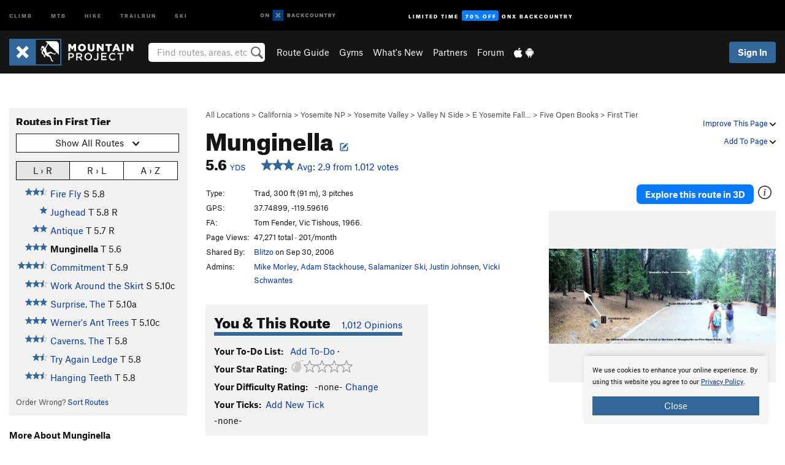

--- FILE ---
content_type: text/html; charset=utf-8
request_url: https://www.google.com/recaptcha/enterprise/anchor?ar=1&k=6LdFNV0jAAAAAJb9kqjVRGnzoAzDwSuJU1LLcyLn&co=aHR0cHM6Ly93d3cubW91bnRhaW5wcm9qZWN0LmNvbTo0NDM.&hl=en&v=PoyoqOPhxBO7pBk68S4YbpHZ&size=invisible&anchor-ms=20000&execute-ms=30000&cb=58jvra85f3p2
body_size: 48378
content:
<!DOCTYPE HTML><html dir="ltr" lang="en"><head><meta http-equiv="Content-Type" content="text/html; charset=UTF-8">
<meta http-equiv="X-UA-Compatible" content="IE=edge">
<title>reCAPTCHA</title>
<style type="text/css">
/* cyrillic-ext */
@font-face {
  font-family: 'Roboto';
  font-style: normal;
  font-weight: 400;
  font-stretch: 100%;
  src: url(//fonts.gstatic.com/s/roboto/v48/KFO7CnqEu92Fr1ME7kSn66aGLdTylUAMa3GUBHMdazTgWw.woff2) format('woff2');
  unicode-range: U+0460-052F, U+1C80-1C8A, U+20B4, U+2DE0-2DFF, U+A640-A69F, U+FE2E-FE2F;
}
/* cyrillic */
@font-face {
  font-family: 'Roboto';
  font-style: normal;
  font-weight: 400;
  font-stretch: 100%;
  src: url(//fonts.gstatic.com/s/roboto/v48/KFO7CnqEu92Fr1ME7kSn66aGLdTylUAMa3iUBHMdazTgWw.woff2) format('woff2');
  unicode-range: U+0301, U+0400-045F, U+0490-0491, U+04B0-04B1, U+2116;
}
/* greek-ext */
@font-face {
  font-family: 'Roboto';
  font-style: normal;
  font-weight: 400;
  font-stretch: 100%;
  src: url(//fonts.gstatic.com/s/roboto/v48/KFO7CnqEu92Fr1ME7kSn66aGLdTylUAMa3CUBHMdazTgWw.woff2) format('woff2');
  unicode-range: U+1F00-1FFF;
}
/* greek */
@font-face {
  font-family: 'Roboto';
  font-style: normal;
  font-weight: 400;
  font-stretch: 100%;
  src: url(//fonts.gstatic.com/s/roboto/v48/KFO7CnqEu92Fr1ME7kSn66aGLdTylUAMa3-UBHMdazTgWw.woff2) format('woff2');
  unicode-range: U+0370-0377, U+037A-037F, U+0384-038A, U+038C, U+038E-03A1, U+03A3-03FF;
}
/* math */
@font-face {
  font-family: 'Roboto';
  font-style: normal;
  font-weight: 400;
  font-stretch: 100%;
  src: url(//fonts.gstatic.com/s/roboto/v48/KFO7CnqEu92Fr1ME7kSn66aGLdTylUAMawCUBHMdazTgWw.woff2) format('woff2');
  unicode-range: U+0302-0303, U+0305, U+0307-0308, U+0310, U+0312, U+0315, U+031A, U+0326-0327, U+032C, U+032F-0330, U+0332-0333, U+0338, U+033A, U+0346, U+034D, U+0391-03A1, U+03A3-03A9, U+03B1-03C9, U+03D1, U+03D5-03D6, U+03F0-03F1, U+03F4-03F5, U+2016-2017, U+2034-2038, U+203C, U+2040, U+2043, U+2047, U+2050, U+2057, U+205F, U+2070-2071, U+2074-208E, U+2090-209C, U+20D0-20DC, U+20E1, U+20E5-20EF, U+2100-2112, U+2114-2115, U+2117-2121, U+2123-214F, U+2190, U+2192, U+2194-21AE, U+21B0-21E5, U+21F1-21F2, U+21F4-2211, U+2213-2214, U+2216-22FF, U+2308-230B, U+2310, U+2319, U+231C-2321, U+2336-237A, U+237C, U+2395, U+239B-23B7, U+23D0, U+23DC-23E1, U+2474-2475, U+25AF, U+25B3, U+25B7, U+25BD, U+25C1, U+25CA, U+25CC, U+25FB, U+266D-266F, U+27C0-27FF, U+2900-2AFF, U+2B0E-2B11, U+2B30-2B4C, U+2BFE, U+3030, U+FF5B, U+FF5D, U+1D400-1D7FF, U+1EE00-1EEFF;
}
/* symbols */
@font-face {
  font-family: 'Roboto';
  font-style: normal;
  font-weight: 400;
  font-stretch: 100%;
  src: url(//fonts.gstatic.com/s/roboto/v48/KFO7CnqEu92Fr1ME7kSn66aGLdTylUAMaxKUBHMdazTgWw.woff2) format('woff2');
  unicode-range: U+0001-000C, U+000E-001F, U+007F-009F, U+20DD-20E0, U+20E2-20E4, U+2150-218F, U+2190, U+2192, U+2194-2199, U+21AF, U+21E6-21F0, U+21F3, U+2218-2219, U+2299, U+22C4-22C6, U+2300-243F, U+2440-244A, U+2460-24FF, U+25A0-27BF, U+2800-28FF, U+2921-2922, U+2981, U+29BF, U+29EB, U+2B00-2BFF, U+4DC0-4DFF, U+FFF9-FFFB, U+10140-1018E, U+10190-1019C, U+101A0, U+101D0-101FD, U+102E0-102FB, U+10E60-10E7E, U+1D2C0-1D2D3, U+1D2E0-1D37F, U+1F000-1F0FF, U+1F100-1F1AD, U+1F1E6-1F1FF, U+1F30D-1F30F, U+1F315, U+1F31C, U+1F31E, U+1F320-1F32C, U+1F336, U+1F378, U+1F37D, U+1F382, U+1F393-1F39F, U+1F3A7-1F3A8, U+1F3AC-1F3AF, U+1F3C2, U+1F3C4-1F3C6, U+1F3CA-1F3CE, U+1F3D4-1F3E0, U+1F3ED, U+1F3F1-1F3F3, U+1F3F5-1F3F7, U+1F408, U+1F415, U+1F41F, U+1F426, U+1F43F, U+1F441-1F442, U+1F444, U+1F446-1F449, U+1F44C-1F44E, U+1F453, U+1F46A, U+1F47D, U+1F4A3, U+1F4B0, U+1F4B3, U+1F4B9, U+1F4BB, U+1F4BF, U+1F4C8-1F4CB, U+1F4D6, U+1F4DA, U+1F4DF, U+1F4E3-1F4E6, U+1F4EA-1F4ED, U+1F4F7, U+1F4F9-1F4FB, U+1F4FD-1F4FE, U+1F503, U+1F507-1F50B, U+1F50D, U+1F512-1F513, U+1F53E-1F54A, U+1F54F-1F5FA, U+1F610, U+1F650-1F67F, U+1F687, U+1F68D, U+1F691, U+1F694, U+1F698, U+1F6AD, U+1F6B2, U+1F6B9-1F6BA, U+1F6BC, U+1F6C6-1F6CF, U+1F6D3-1F6D7, U+1F6E0-1F6EA, U+1F6F0-1F6F3, U+1F6F7-1F6FC, U+1F700-1F7FF, U+1F800-1F80B, U+1F810-1F847, U+1F850-1F859, U+1F860-1F887, U+1F890-1F8AD, U+1F8B0-1F8BB, U+1F8C0-1F8C1, U+1F900-1F90B, U+1F93B, U+1F946, U+1F984, U+1F996, U+1F9E9, U+1FA00-1FA6F, U+1FA70-1FA7C, U+1FA80-1FA89, U+1FA8F-1FAC6, U+1FACE-1FADC, U+1FADF-1FAE9, U+1FAF0-1FAF8, U+1FB00-1FBFF;
}
/* vietnamese */
@font-face {
  font-family: 'Roboto';
  font-style: normal;
  font-weight: 400;
  font-stretch: 100%;
  src: url(//fonts.gstatic.com/s/roboto/v48/KFO7CnqEu92Fr1ME7kSn66aGLdTylUAMa3OUBHMdazTgWw.woff2) format('woff2');
  unicode-range: U+0102-0103, U+0110-0111, U+0128-0129, U+0168-0169, U+01A0-01A1, U+01AF-01B0, U+0300-0301, U+0303-0304, U+0308-0309, U+0323, U+0329, U+1EA0-1EF9, U+20AB;
}
/* latin-ext */
@font-face {
  font-family: 'Roboto';
  font-style: normal;
  font-weight: 400;
  font-stretch: 100%;
  src: url(//fonts.gstatic.com/s/roboto/v48/KFO7CnqEu92Fr1ME7kSn66aGLdTylUAMa3KUBHMdazTgWw.woff2) format('woff2');
  unicode-range: U+0100-02BA, U+02BD-02C5, U+02C7-02CC, U+02CE-02D7, U+02DD-02FF, U+0304, U+0308, U+0329, U+1D00-1DBF, U+1E00-1E9F, U+1EF2-1EFF, U+2020, U+20A0-20AB, U+20AD-20C0, U+2113, U+2C60-2C7F, U+A720-A7FF;
}
/* latin */
@font-face {
  font-family: 'Roboto';
  font-style: normal;
  font-weight: 400;
  font-stretch: 100%;
  src: url(//fonts.gstatic.com/s/roboto/v48/KFO7CnqEu92Fr1ME7kSn66aGLdTylUAMa3yUBHMdazQ.woff2) format('woff2');
  unicode-range: U+0000-00FF, U+0131, U+0152-0153, U+02BB-02BC, U+02C6, U+02DA, U+02DC, U+0304, U+0308, U+0329, U+2000-206F, U+20AC, U+2122, U+2191, U+2193, U+2212, U+2215, U+FEFF, U+FFFD;
}
/* cyrillic-ext */
@font-face {
  font-family: 'Roboto';
  font-style: normal;
  font-weight: 500;
  font-stretch: 100%;
  src: url(//fonts.gstatic.com/s/roboto/v48/KFO7CnqEu92Fr1ME7kSn66aGLdTylUAMa3GUBHMdazTgWw.woff2) format('woff2');
  unicode-range: U+0460-052F, U+1C80-1C8A, U+20B4, U+2DE0-2DFF, U+A640-A69F, U+FE2E-FE2F;
}
/* cyrillic */
@font-face {
  font-family: 'Roboto';
  font-style: normal;
  font-weight: 500;
  font-stretch: 100%;
  src: url(//fonts.gstatic.com/s/roboto/v48/KFO7CnqEu92Fr1ME7kSn66aGLdTylUAMa3iUBHMdazTgWw.woff2) format('woff2');
  unicode-range: U+0301, U+0400-045F, U+0490-0491, U+04B0-04B1, U+2116;
}
/* greek-ext */
@font-face {
  font-family: 'Roboto';
  font-style: normal;
  font-weight: 500;
  font-stretch: 100%;
  src: url(//fonts.gstatic.com/s/roboto/v48/KFO7CnqEu92Fr1ME7kSn66aGLdTylUAMa3CUBHMdazTgWw.woff2) format('woff2');
  unicode-range: U+1F00-1FFF;
}
/* greek */
@font-face {
  font-family: 'Roboto';
  font-style: normal;
  font-weight: 500;
  font-stretch: 100%;
  src: url(//fonts.gstatic.com/s/roboto/v48/KFO7CnqEu92Fr1ME7kSn66aGLdTylUAMa3-UBHMdazTgWw.woff2) format('woff2');
  unicode-range: U+0370-0377, U+037A-037F, U+0384-038A, U+038C, U+038E-03A1, U+03A3-03FF;
}
/* math */
@font-face {
  font-family: 'Roboto';
  font-style: normal;
  font-weight: 500;
  font-stretch: 100%;
  src: url(//fonts.gstatic.com/s/roboto/v48/KFO7CnqEu92Fr1ME7kSn66aGLdTylUAMawCUBHMdazTgWw.woff2) format('woff2');
  unicode-range: U+0302-0303, U+0305, U+0307-0308, U+0310, U+0312, U+0315, U+031A, U+0326-0327, U+032C, U+032F-0330, U+0332-0333, U+0338, U+033A, U+0346, U+034D, U+0391-03A1, U+03A3-03A9, U+03B1-03C9, U+03D1, U+03D5-03D6, U+03F0-03F1, U+03F4-03F5, U+2016-2017, U+2034-2038, U+203C, U+2040, U+2043, U+2047, U+2050, U+2057, U+205F, U+2070-2071, U+2074-208E, U+2090-209C, U+20D0-20DC, U+20E1, U+20E5-20EF, U+2100-2112, U+2114-2115, U+2117-2121, U+2123-214F, U+2190, U+2192, U+2194-21AE, U+21B0-21E5, U+21F1-21F2, U+21F4-2211, U+2213-2214, U+2216-22FF, U+2308-230B, U+2310, U+2319, U+231C-2321, U+2336-237A, U+237C, U+2395, U+239B-23B7, U+23D0, U+23DC-23E1, U+2474-2475, U+25AF, U+25B3, U+25B7, U+25BD, U+25C1, U+25CA, U+25CC, U+25FB, U+266D-266F, U+27C0-27FF, U+2900-2AFF, U+2B0E-2B11, U+2B30-2B4C, U+2BFE, U+3030, U+FF5B, U+FF5D, U+1D400-1D7FF, U+1EE00-1EEFF;
}
/* symbols */
@font-face {
  font-family: 'Roboto';
  font-style: normal;
  font-weight: 500;
  font-stretch: 100%;
  src: url(//fonts.gstatic.com/s/roboto/v48/KFO7CnqEu92Fr1ME7kSn66aGLdTylUAMaxKUBHMdazTgWw.woff2) format('woff2');
  unicode-range: U+0001-000C, U+000E-001F, U+007F-009F, U+20DD-20E0, U+20E2-20E4, U+2150-218F, U+2190, U+2192, U+2194-2199, U+21AF, U+21E6-21F0, U+21F3, U+2218-2219, U+2299, U+22C4-22C6, U+2300-243F, U+2440-244A, U+2460-24FF, U+25A0-27BF, U+2800-28FF, U+2921-2922, U+2981, U+29BF, U+29EB, U+2B00-2BFF, U+4DC0-4DFF, U+FFF9-FFFB, U+10140-1018E, U+10190-1019C, U+101A0, U+101D0-101FD, U+102E0-102FB, U+10E60-10E7E, U+1D2C0-1D2D3, U+1D2E0-1D37F, U+1F000-1F0FF, U+1F100-1F1AD, U+1F1E6-1F1FF, U+1F30D-1F30F, U+1F315, U+1F31C, U+1F31E, U+1F320-1F32C, U+1F336, U+1F378, U+1F37D, U+1F382, U+1F393-1F39F, U+1F3A7-1F3A8, U+1F3AC-1F3AF, U+1F3C2, U+1F3C4-1F3C6, U+1F3CA-1F3CE, U+1F3D4-1F3E0, U+1F3ED, U+1F3F1-1F3F3, U+1F3F5-1F3F7, U+1F408, U+1F415, U+1F41F, U+1F426, U+1F43F, U+1F441-1F442, U+1F444, U+1F446-1F449, U+1F44C-1F44E, U+1F453, U+1F46A, U+1F47D, U+1F4A3, U+1F4B0, U+1F4B3, U+1F4B9, U+1F4BB, U+1F4BF, U+1F4C8-1F4CB, U+1F4D6, U+1F4DA, U+1F4DF, U+1F4E3-1F4E6, U+1F4EA-1F4ED, U+1F4F7, U+1F4F9-1F4FB, U+1F4FD-1F4FE, U+1F503, U+1F507-1F50B, U+1F50D, U+1F512-1F513, U+1F53E-1F54A, U+1F54F-1F5FA, U+1F610, U+1F650-1F67F, U+1F687, U+1F68D, U+1F691, U+1F694, U+1F698, U+1F6AD, U+1F6B2, U+1F6B9-1F6BA, U+1F6BC, U+1F6C6-1F6CF, U+1F6D3-1F6D7, U+1F6E0-1F6EA, U+1F6F0-1F6F3, U+1F6F7-1F6FC, U+1F700-1F7FF, U+1F800-1F80B, U+1F810-1F847, U+1F850-1F859, U+1F860-1F887, U+1F890-1F8AD, U+1F8B0-1F8BB, U+1F8C0-1F8C1, U+1F900-1F90B, U+1F93B, U+1F946, U+1F984, U+1F996, U+1F9E9, U+1FA00-1FA6F, U+1FA70-1FA7C, U+1FA80-1FA89, U+1FA8F-1FAC6, U+1FACE-1FADC, U+1FADF-1FAE9, U+1FAF0-1FAF8, U+1FB00-1FBFF;
}
/* vietnamese */
@font-face {
  font-family: 'Roboto';
  font-style: normal;
  font-weight: 500;
  font-stretch: 100%;
  src: url(//fonts.gstatic.com/s/roboto/v48/KFO7CnqEu92Fr1ME7kSn66aGLdTylUAMa3OUBHMdazTgWw.woff2) format('woff2');
  unicode-range: U+0102-0103, U+0110-0111, U+0128-0129, U+0168-0169, U+01A0-01A1, U+01AF-01B0, U+0300-0301, U+0303-0304, U+0308-0309, U+0323, U+0329, U+1EA0-1EF9, U+20AB;
}
/* latin-ext */
@font-face {
  font-family: 'Roboto';
  font-style: normal;
  font-weight: 500;
  font-stretch: 100%;
  src: url(//fonts.gstatic.com/s/roboto/v48/KFO7CnqEu92Fr1ME7kSn66aGLdTylUAMa3KUBHMdazTgWw.woff2) format('woff2');
  unicode-range: U+0100-02BA, U+02BD-02C5, U+02C7-02CC, U+02CE-02D7, U+02DD-02FF, U+0304, U+0308, U+0329, U+1D00-1DBF, U+1E00-1E9F, U+1EF2-1EFF, U+2020, U+20A0-20AB, U+20AD-20C0, U+2113, U+2C60-2C7F, U+A720-A7FF;
}
/* latin */
@font-face {
  font-family: 'Roboto';
  font-style: normal;
  font-weight: 500;
  font-stretch: 100%;
  src: url(//fonts.gstatic.com/s/roboto/v48/KFO7CnqEu92Fr1ME7kSn66aGLdTylUAMa3yUBHMdazQ.woff2) format('woff2');
  unicode-range: U+0000-00FF, U+0131, U+0152-0153, U+02BB-02BC, U+02C6, U+02DA, U+02DC, U+0304, U+0308, U+0329, U+2000-206F, U+20AC, U+2122, U+2191, U+2193, U+2212, U+2215, U+FEFF, U+FFFD;
}
/* cyrillic-ext */
@font-face {
  font-family: 'Roboto';
  font-style: normal;
  font-weight: 900;
  font-stretch: 100%;
  src: url(//fonts.gstatic.com/s/roboto/v48/KFO7CnqEu92Fr1ME7kSn66aGLdTylUAMa3GUBHMdazTgWw.woff2) format('woff2');
  unicode-range: U+0460-052F, U+1C80-1C8A, U+20B4, U+2DE0-2DFF, U+A640-A69F, U+FE2E-FE2F;
}
/* cyrillic */
@font-face {
  font-family: 'Roboto';
  font-style: normal;
  font-weight: 900;
  font-stretch: 100%;
  src: url(//fonts.gstatic.com/s/roboto/v48/KFO7CnqEu92Fr1ME7kSn66aGLdTylUAMa3iUBHMdazTgWw.woff2) format('woff2');
  unicode-range: U+0301, U+0400-045F, U+0490-0491, U+04B0-04B1, U+2116;
}
/* greek-ext */
@font-face {
  font-family: 'Roboto';
  font-style: normal;
  font-weight: 900;
  font-stretch: 100%;
  src: url(//fonts.gstatic.com/s/roboto/v48/KFO7CnqEu92Fr1ME7kSn66aGLdTylUAMa3CUBHMdazTgWw.woff2) format('woff2');
  unicode-range: U+1F00-1FFF;
}
/* greek */
@font-face {
  font-family: 'Roboto';
  font-style: normal;
  font-weight: 900;
  font-stretch: 100%;
  src: url(//fonts.gstatic.com/s/roboto/v48/KFO7CnqEu92Fr1ME7kSn66aGLdTylUAMa3-UBHMdazTgWw.woff2) format('woff2');
  unicode-range: U+0370-0377, U+037A-037F, U+0384-038A, U+038C, U+038E-03A1, U+03A3-03FF;
}
/* math */
@font-face {
  font-family: 'Roboto';
  font-style: normal;
  font-weight: 900;
  font-stretch: 100%;
  src: url(//fonts.gstatic.com/s/roboto/v48/KFO7CnqEu92Fr1ME7kSn66aGLdTylUAMawCUBHMdazTgWw.woff2) format('woff2');
  unicode-range: U+0302-0303, U+0305, U+0307-0308, U+0310, U+0312, U+0315, U+031A, U+0326-0327, U+032C, U+032F-0330, U+0332-0333, U+0338, U+033A, U+0346, U+034D, U+0391-03A1, U+03A3-03A9, U+03B1-03C9, U+03D1, U+03D5-03D6, U+03F0-03F1, U+03F4-03F5, U+2016-2017, U+2034-2038, U+203C, U+2040, U+2043, U+2047, U+2050, U+2057, U+205F, U+2070-2071, U+2074-208E, U+2090-209C, U+20D0-20DC, U+20E1, U+20E5-20EF, U+2100-2112, U+2114-2115, U+2117-2121, U+2123-214F, U+2190, U+2192, U+2194-21AE, U+21B0-21E5, U+21F1-21F2, U+21F4-2211, U+2213-2214, U+2216-22FF, U+2308-230B, U+2310, U+2319, U+231C-2321, U+2336-237A, U+237C, U+2395, U+239B-23B7, U+23D0, U+23DC-23E1, U+2474-2475, U+25AF, U+25B3, U+25B7, U+25BD, U+25C1, U+25CA, U+25CC, U+25FB, U+266D-266F, U+27C0-27FF, U+2900-2AFF, U+2B0E-2B11, U+2B30-2B4C, U+2BFE, U+3030, U+FF5B, U+FF5D, U+1D400-1D7FF, U+1EE00-1EEFF;
}
/* symbols */
@font-face {
  font-family: 'Roboto';
  font-style: normal;
  font-weight: 900;
  font-stretch: 100%;
  src: url(//fonts.gstatic.com/s/roboto/v48/KFO7CnqEu92Fr1ME7kSn66aGLdTylUAMaxKUBHMdazTgWw.woff2) format('woff2');
  unicode-range: U+0001-000C, U+000E-001F, U+007F-009F, U+20DD-20E0, U+20E2-20E4, U+2150-218F, U+2190, U+2192, U+2194-2199, U+21AF, U+21E6-21F0, U+21F3, U+2218-2219, U+2299, U+22C4-22C6, U+2300-243F, U+2440-244A, U+2460-24FF, U+25A0-27BF, U+2800-28FF, U+2921-2922, U+2981, U+29BF, U+29EB, U+2B00-2BFF, U+4DC0-4DFF, U+FFF9-FFFB, U+10140-1018E, U+10190-1019C, U+101A0, U+101D0-101FD, U+102E0-102FB, U+10E60-10E7E, U+1D2C0-1D2D3, U+1D2E0-1D37F, U+1F000-1F0FF, U+1F100-1F1AD, U+1F1E6-1F1FF, U+1F30D-1F30F, U+1F315, U+1F31C, U+1F31E, U+1F320-1F32C, U+1F336, U+1F378, U+1F37D, U+1F382, U+1F393-1F39F, U+1F3A7-1F3A8, U+1F3AC-1F3AF, U+1F3C2, U+1F3C4-1F3C6, U+1F3CA-1F3CE, U+1F3D4-1F3E0, U+1F3ED, U+1F3F1-1F3F3, U+1F3F5-1F3F7, U+1F408, U+1F415, U+1F41F, U+1F426, U+1F43F, U+1F441-1F442, U+1F444, U+1F446-1F449, U+1F44C-1F44E, U+1F453, U+1F46A, U+1F47D, U+1F4A3, U+1F4B0, U+1F4B3, U+1F4B9, U+1F4BB, U+1F4BF, U+1F4C8-1F4CB, U+1F4D6, U+1F4DA, U+1F4DF, U+1F4E3-1F4E6, U+1F4EA-1F4ED, U+1F4F7, U+1F4F9-1F4FB, U+1F4FD-1F4FE, U+1F503, U+1F507-1F50B, U+1F50D, U+1F512-1F513, U+1F53E-1F54A, U+1F54F-1F5FA, U+1F610, U+1F650-1F67F, U+1F687, U+1F68D, U+1F691, U+1F694, U+1F698, U+1F6AD, U+1F6B2, U+1F6B9-1F6BA, U+1F6BC, U+1F6C6-1F6CF, U+1F6D3-1F6D7, U+1F6E0-1F6EA, U+1F6F0-1F6F3, U+1F6F7-1F6FC, U+1F700-1F7FF, U+1F800-1F80B, U+1F810-1F847, U+1F850-1F859, U+1F860-1F887, U+1F890-1F8AD, U+1F8B0-1F8BB, U+1F8C0-1F8C1, U+1F900-1F90B, U+1F93B, U+1F946, U+1F984, U+1F996, U+1F9E9, U+1FA00-1FA6F, U+1FA70-1FA7C, U+1FA80-1FA89, U+1FA8F-1FAC6, U+1FACE-1FADC, U+1FADF-1FAE9, U+1FAF0-1FAF8, U+1FB00-1FBFF;
}
/* vietnamese */
@font-face {
  font-family: 'Roboto';
  font-style: normal;
  font-weight: 900;
  font-stretch: 100%;
  src: url(//fonts.gstatic.com/s/roboto/v48/KFO7CnqEu92Fr1ME7kSn66aGLdTylUAMa3OUBHMdazTgWw.woff2) format('woff2');
  unicode-range: U+0102-0103, U+0110-0111, U+0128-0129, U+0168-0169, U+01A0-01A1, U+01AF-01B0, U+0300-0301, U+0303-0304, U+0308-0309, U+0323, U+0329, U+1EA0-1EF9, U+20AB;
}
/* latin-ext */
@font-face {
  font-family: 'Roboto';
  font-style: normal;
  font-weight: 900;
  font-stretch: 100%;
  src: url(//fonts.gstatic.com/s/roboto/v48/KFO7CnqEu92Fr1ME7kSn66aGLdTylUAMa3KUBHMdazTgWw.woff2) format('woff2');
  unicode-range: U+0100-02BA, U+02BD-02C5, U+02C7-02CC, U+02CE-02D7, U+02DD-02FF, U+0304, U+0308, U+0329, U+1D00-1DBF, U+1E00-1E9F, U+1EF2-1EFF, U+2020, U+20A0-20AB, U+20AD-20C0, U+2113, U+2C60-2C7F, U+A720-A7FF;
}
/* latin */
@font-face {
  font-family: 'Roboto';
  font-style: normal;
  font-weight: 900;
  font-stretch: 100%;
  src: url(//fonts.gstatic.com/s/roboto/v48/KFO7CnqEu92Fr1ME7kSn66aGLdTylUAMa3yUBHMdazQ.woff2) format('woff2');
  unicode-range: U+0000-00FF, U+0131, U+0152-0153, U+02BB-02BC, U+02C6, U+02DA, U+02DC, U+0304, U+0308, U+0329, U+2000-206F, U+20AC, U+2122, U+2191, U+2193, U+2212, U+2215, U+FEFF, U+FFFD;
}

</style>
<link rel="stylesheet" type="text/css" href="https://www.gstatic.com/recaptcha/releases/PoyoqOPhxBO7pBk68S4YbpHZ/styles__ltr.css">
<script nonce="eAjTTtvDSqLUB51O7wDLJg" type="text/javascript">window['__recaptcha_api'] = 'https://www.google.com/recaptcha/enterprise/';</script>
<script type="text/javascript" src="https://www.gstatic.com/recaptcha/releases/PoyoqOPhxBO7pBk68S4YbpHZ/recaptcha__en.js" nonce="eAjTTtvDSqLUB51O7wDLJg">
      
    </script></head>
<body><div id="rc-anchor-alert" class="rc-anchor-alert"></div>
<input type="hidden" id="recaptcha-token" value="[base64]">
<script type="text/javascript" nonce="eAjTTtvDSqLUB51O7wDLJg">
      recaptcha.anchor.Main.init("[\x22ainput\x22,[\x22bgdata\x22,\x22\x22,\[base64]/[base64]/[base64]/KE4oMTI0LHYsdi5HKSxMWihsLHYpKTpOKDEyNCx2LGwpLFYpLHYpLFQpKSxGKDE3MSx2KX0scjc9ZnVuY3Rpb24obCl7cmV0dXJuIGx9LEM9ZnVuY3Rpb24obCxWLHYpe04odixsLFYpLFZbYWtdPTI3OTZ9LG49ZnVuY3Rpb24obCxWKXtWLlg9KChWLlg/[base64]/[base64]/[base64]/[base64]/[base64]/[base64]/[base64]/[base64]/[base64]/[base64]/[base64]\\u003d\x22,\[base64]\\u003d\\u003d\x22,\x22YMK1McKHwrfCo8KDOxPChiVew6rDt8KHwqHDssKMwpctw78WwqTDkMO/w7rDkcKLD8KrXjDDnMKzEcKCa1XDh8KwH2TCisOLY3rCgMKlasOcdMOBwqgUw6oawphRwqnDrz/[base64]/DkXzCngd6BTgjwoB3wqHChBjDrBfDh0R9wrbCpn3Dk1JQwosFwq7CvjfDnMK2w5QnBGsxL8KSw6DCpMOWw6bDgMOywoHCtkMfasOqw6tEw5PDocKIP1VywoPDmVAtbcKMw6LCt8O+JMOhwqAQEcONAsKiendTw6gsHMO8w6LDixfCqsOpaCQDYhYFw7/CrRBJwqLDiSRIU8Kwwq1gRsOtw67DllnDpMOfwrXDum9NNibDl8KWK1HDulJHKRrDksOmwoPDi8OrwrPCqD/[base64]/[base64]/CjcOBSzfCnBELwrfCnHUbwpJUw5/DicKAw6IPL8O2wpHDoVzDrm7DocKmMktwacOpw5LDicKyCWVpw6bCk8Kdwrh2L8Oww5HDvUhcw4PDsxc6wozDlyo2wpRHA8K2wpYkw5llW8Oxe2jCgRFdd8Kmwr7CkcOAw5XClMO1w6VFdi/[base64]/GMOuwp4jwrtowpB7wr1swrHCg2TCvVXDqj/DhwTCjRYzYcO1P8K7RnPDmD3DvC0KGsK/wrbCssKuw6YlMsO/GcOcw6HCqcK3Hn3DgsOxwowdwqtqw7XCnsOPSW/Cp8KoE8OGwpHCqcKAwoBXwrMvMR3DqMKsTX7CvjvChGQXam1cc8O+w5vCtVNBLlXDmcKKJMO8BcOiJRIbTWodKRTComnDrMKQw7nCq8KpwpldwqrDsSvCrxvCoTPCrcOWw6/Cs8O9wrk4wrYQIxxRQg10w6vDh0DDjR3CgzjDo8KsPSc+cXVnw4EvwpZNdMKow559RlzCpMKmw5XCgsK4a8OXR8KPw6jCicKQw4fDiRfCvcOdw4zDiMKSQW0Qwr7CnsO3wq3DviZ/w5HDs8KRw4LDnysDwr4HZsO0DCTCiMOow4w7c8OmIF7CuFJ8AmB4fcKuw5JkcD3DrzDDgBVIPg5vUzPCm8OLwpLCpyzCkR0ONhl/wr15DiwywqnDgMKiwqdFw5Ngw7XDmsKyw7Uow58/wqPDjAzClmTCgcKawpnDlT/[base64]/DhAbDq8OewqpGwrLDsSQOw4N5wox+KcKbwqrCkgXDkcKbHcKtEAR0OcK8PTvCsMOgHR9pAcKiAsKSw6V9wrnCiDpsOMOZwoEJRAzDhsKaw5nDuMKXwqt4w4PCv0waVMKfw6tCRTzDqsK0SMKjwq3DksOIRsOxQ8K2woNgV2QdwofDjCsscsOPwo/CnBg2R8KewrxMwo4oPR47wplJFgQ/wphtwqsZXjB8wrjDmsOewqdMwrhXBi3DqMO9ES/[base64]/CngnCvyDCmHwxwp3CghTDvUYpUcOPw5DCtsKiw67CtcO+w6nCiMO/SsKvwqrDp1LDgXDDksKLU8OpGcKDJgJJw7fDhHXDhMOiGMO/QsKQPzUHacO8Z8OVXifDkApbZ8Kqw5vDtcO3w6PClXEBw6wJw4kjw7t/[base64]/CpsOaJnUebz0UCUvDuzPCtMKmRcKrXMOvb2jDqGQjbBNlE8Obw7ovw5fDoRdQJ1R8S8OGwq5cWTprZxdKw5p4wogJLFpVIsKlw4BPwo00QndMEVZ4CjfCvcOJF18Nw7XCjMO+J8KMJgrDnBvCjyUGbyzDnsKZQMK5T8OFwr/DsRrDhBhQw7LDmwjDosKfwoM4WcOYw4pQwokowrnDiMOLwrTDksKdG8KyKy0hGMKPPVQCZcKlw5DDpy7Cs8O3woHCiMOdJivCtwwUZ8OiPQHClsOrIsOtZGDCnMOGfcODIcKmwoXDuwkhw5ozw5/DusOFwotXYgnCgcKsw5gTSB4yw4k2I8OyLFfCrMO/VwE8w4fCugsaO8ONYHLCicOWw4zDigPCm2LClcOXw7HCi2EQY8KWHz7Ck2TDu8KPw5Vpw6rDrcOZwq0qEXDDmT0RwqEcMcKja25oCcK2wqtxTMOxwqfDnsO3FFvCsMKPw5jCuT7DpcK/w4jDhcKYwqs2wqhabV1Gw4LDuxNJXMK/w7/Ci8KfGMOkw7LDoMKHwopubHhgVMKPI8Kcwp83PsOJGMOrVcO4w6fDmHfCqlDDh8K+wprCmcKGwqNSRMOUwojDlFQoOGrCnT4awqY/w48Kw5vCqVzCsMKEwp7Cp05EwqzCmsO0IwPCksOnw5NUwpjCgRlUw61FwrwAwqVvw7DDisO+fMK1wodwwpIERsKsLMKFTiPCi2nDiMONc8K/acK6wq1Ow65RNsK4w4kZwqoPw6EpDsODw4HDvMKjcW0vw4czwpnDhsOFHcOVw7jCk8KNwoBBwqHDl8Onw7/DrsOpNQsewrdUw5AvATFRw4ZaOMO5JsOIwol8wrEZwqrCrMKGwrB9cMKVwr7Cg8KKPl3DuMKScj9Cw7QcIGfCucO0DMOXwoDDkMKIw47Dpi4Ew6/CncKFwrsmw6nCoTjCoMO/wpXCm8KGwrYQGAvCm252K8OidcKYTcKmJsOZa8Ozw6ZgAFXDtsK2a8OpXCtvMMKtw6gZw4HCjsK2wrUQw4/DsMONw53DvWFQVxRkTjhLMjzDu8ONw4HCr8OYMiJQNEHCn8K6I2tKw7lIRX91w6UFUj10BMKJwqXCgio1MsOGcMOGccKew7daw6HDhT9gw4jCrMOcf8OXAMK6JsK/wpUCXg7CuGnChsKxd8OWOyDDkE4zIh5Uwpciw4jDl8K3w6lXXMONwpBTw5nCni5lwrbDuW7Dm8OQF0dnwo12S2pSw6/CgU/Cl8KHY8K7UiN5JcOJw6DChAzCk8OZUcKTwrvDp1rDjk1/JMOzHTPCj8K2wqtNwo7DvjfDoGlWw4FiSBLDgsKwKsOdw7vCmXZ2SHFaRsK2dsKoDhrCscOpMcKgw6ZkdcKjwr5fPcKPwqpLcBLDosOfw7PCgsK8w7E4fVh5wqnDjXgMe0TCnTIiwppVwr/[base64]/[base64]/DssOnw7/Cq8KzwqHDgsKuwrB2cMKbAXs/wqQbS1pew5A6wpLCrcO0w65xI8OsdsOXPMKnTkLDj0XCjAR8w5TDq8OIaFAWZEjDuxI/J33CsMKHZGnDrD7CgXbCo38yw4NjVwzClMOuZcKEw5XCtMKLw6bCjFISc8KDbwTDgsKcw5jCuinCoSDChsO7ZMOCe8K1w7pBwqfChxN/E1ZSw49ewrlIDmcvfXVzw4wTwrlww5TDmlkQX37CmMKJw6JRw5E9wrPCu8KYwobDqcK0YsO6bQNcw4B7wqAWw7Mqw5gGwpnDvQXCvXHCs8Olw7FBGFRhwrnDtcKDasKhcWE/w7U+AB8uZ8OFeF0/YcOWZMOIw4jDksKVcjPCjcKofQYfWVJfwq/ChD7DlgfDpXp4NMK1A23DillKQsKhEMO+HsO1w5HDu8KXLHIjw7vCj8OGw7VbRw1xbXLChxpEw77DhsKrBnzCgntmShLDv0vCncKhYDM/L07DlB16w7Y/w5vCgsOLw4nCpErDv8OCU8Ogw7rCukcEwrXCoynDlHBhD07DpxMywqs+HMKqw7oQwoshwr0Zw7Flw6hYSsO+w4BPw4zCpAgxGnPCpsKfRcO/OsO4w48DZcO6YTDDvEQ2wq/DjTrDskRAwrIxw6cuBRkwKFzDgyvDocOzEMOaRArDpcKCw7hMMDhww5fCusKVHwzDnAJYw5rDucKWwonCpsOgQMKHcXQkTAxKw48nwoJYwpN/wpDCqz/Dn0/DvVVDw7/DjwwWw4BSMElzw4TDiRLDrsKDUDgIMRXDqjbChsO3Fn7CncKiw4JqPUYYwrEeT8KNHcKhwpJOw40IS8O2ScKlwo8awpnCoVPDgMKCwqMwQMKdw5t8T0fCq1B6GMO0C8OpLsOmAsKqU1XCsi7CiljDpkXDggjDmcK6w6oQw6NlwpTCi8Oaw6/[base64]/DrsKpaMK/w71Edj0KwokaWkszW8OyU2sSwq/DqGpFwpF2b8KnKikzF8OCwqbDqcOIwpfCncOVUsOmw402ecKCwozDoMOTwo7DjxscWQXDjmYrwofCtU3DlyolwroxK8OtwpXDlcOYw6/CpcOoDlrDqiMlw7jDncOgJcKvw5UPw6zDnWnDgDvDj3fDnVkBesKCTAnDrTxhw7LDrn8gwqxMw4Y2Fm/[base64]/DrwvCqnQZFnkow4HDqcO3PMOLw6B3w5BowrYlwqRqNMKvwrfDrsO4LS/DnMOiwonCgsK4LV3Cr8K4woDCu0rDijvDoMOzGzskWsKPw65Iw4/DnGDDkcOGBsKraB/Dnl7DscK1I8OuAWUow6A5XsOKwrwBJsKrGjl8wp3Dl8Orw6JGwpk6c3nDjXIswoLDqsKDwrfDgMKvwoRxMWTCvMKtOVA0w47DiMKAIWwOEcOcw4zCok/Dp8KYUUQow6rCp8KdBcK3RlbCusKAw7rChcK6w4PDnUxFw4l5WExzw4ZyYk0SP0DDkMK6GzPDs0/CnUTCk8OcAlbDhsO9GmzDh0LCu3wFOcORwoDDqEvDu3BiBmrDqzrDhcKowo5kHVhUMcOJBcK5w5LCocOnFlHDj0HCgsKxasOwwpHDgsOFT2vDlFzDsSpawpnChsOwMMObeztGfDrCv8KhH8O5KMKXFXDCrsKPDcKwRTHDsX/Dp8O5LcKlwqt7wq7ClsO8w7XDoDAnOmvDkTYqw7fCmsKidsK3wqbDhjrCncK4wpDDo8KmfkTCocKMAEs/wpMZKGfCscOjw6bDs8OzGUJ+w4QPwobDhXl+w6AzUmrCtSN7w6vDlFbDuj3Dt8KuThPDmMOzwoDDrMKzw4IpaS4kw7MnF8O1ccO8KkbCnMKbwpHCsMK0HMOrw6YUXMO4wqvCncKYw4xdGsKMcMK5XSLCpMOQwqccwqJ1wr7DrFjCucOpw6vCmSjDscOzwoDDocODZsO/[base64]/[base64]/DtD/[base64]/Cn3PDmcK7w4DCpilxZsOYPiXCpGjCiTvDpRvDsTLDpMKsw6rDhzF4wo0TEcOBwrTCkHXChMOOasOFw6LDuHsEZlXDlMOIwrvDhRcAG3jDjMKkJsKQw7JuwoTDisKhe3LCikbDmD/Cq8O2wprDkUd1fsO0NcK/AcKHw5NNwpzCikvDqMO2w5s9JcKKY8Kba8Kdd8KUw59xw5dfwpRsXsOCwqbCkcKGw4wMwrXDtcO9wrpawp0Bw6Egw43DhwIWw44Ew5TDrcKRwoDCmgHCql/[base64]/TDMDW0HCgw04PsO3wozDt0DCosKrbMObEcODw4XCtsKpHsKpw4pIwrTDiy/[base64]/CjcKfwrrDrDTCk8KZw4HDuFrDuMK/QAPCisKvw5LDs13DhhvDkBksw7RiH8ORdcOmwpjChxfClMOqw7ZOZsK0wpfCn8KpZ1kdwr/DjUXClsKvw7x5wrcqNMKYIsO9LcORZHoYwophOcOCwq/CiTPCpRluwr7DtMKkMsORw6IqQcKSTj0MwqBSwro8JsKjM8K2WMOoZHNgwrXCpMO1eGwRYk5cAD1HY2LCl3YSJMKAD8OlwpzCrsOHbhgwR8OBNn85acKdwrjDmBlgw5JcYg3CrU9NT2DDmcOyw6jDoMOhJSXChmh2LQTColLCncKDIHLCvEt/woHCi8Khw4DDijfDtW8Ew57CsMK9woNkw6fCnMOXbsOHKMKjw4fCn8KDNRopAmzCvsOTA8OBwrIWPcKIA07DtMORAMK9IzjDkVPCgsOyw5TCgGDCoMKFI8Ofw7nCiBIZAzHCnCICw4vDtsKKQ8O6Y8KvMsKIw6TDt0fCgcO7wpPCkcKrYmVsw7/DnsOpwpXClUdzaMODwrLCpw8Bw7/[base64]/woF+w5M/BkYfwqBqEnLCgzvCsyTDjWrDlzrDmVJ6w5HCjgTDnMOew7rChyDCpcOZbQVywrp6w4gnwpzDncO2VjcRwrk2woZTUcKTR8KqeMOpUXdOUcKobG/DlMOUbcKkWTdkwrvDh8Ocw77Du8KcPGQ/w5sTPibDrkXDksOoDcK6wo7DhDXDn8OPw5Z4w7gPw7xnwr1uw4jCohFRw68/RRx0wr/Dh8K9w53CkcKBwoTCjMKuwoc5emgkfMKAw7ETMmRKHxx1MkXDsMKCwpYCLMKbw5suT8K4AVDCtDDDlcO2wrPDh1paw6fCvS0BR8Kpw5/[base64]/wrLDrsOkw5wmZcOTGHHDjcOmwqgaMcKPw4HDmcO/VcKXwr1Fw7JCwq4zwrfDvsKBw6gGw5XClmPDulwkw6LDim3CuTBPWm7CtFHCkcOQw4rCkVLCg8Khw63CvVnDgsONI8OCw7fCsMOhYTFCw5fDvcOXeH/Dm3FQw5zDpRAowokIJ1nDqhp4w51PDxvDlCHDomHCh09oGnULH8OBw7kEG8OPOSjDosOHwr3CtsOyZsOYZMKBwrXDqTTDhcOeSTsCw4bDjwPChcK3MMOTR8OTwrfDpMOaHsKuw5jDgMOBc8OUwrrCgsKMwozDoMOQcwgDwonDog/CpsKJw6BhNsOxw5ENI8OSEcKNQ3HCtMOwQ8O0TsO3w40IU8KYw4TDhm5bw48RLgtiEsOgVSfCqmAEAcOFHMOnw7fCvBDCkl/Dpzkdw53Csl48wr/CgDotYALDksO7w48fw6d3EgLCiW5nwpXClUs+GkDCgMODw6DDughSesKEw4tEw4fCn8KAw5LDn8OsFMO1wqEYK8KpVcOCUcKeDnQAw7LDhsKNacOicQlZUcOVRWnDocOZw78ZQgHDoV/CvSbCmMOaworDlSHDrCDCscOiwrg4wqJPwr1iwrnCosKyw7PCowVaw7FEYljDr8KQwqp6cEUBdUVmEG/DocKvCSQQQSpwZcKbHsO9C8OkbyLCvMO7bw/[base64]/DhcOCwq02MwzCtm/CnMOcwplyAUpbw5QOS0nDuxnCtMOuDgc8w5vCvQ1nQQJba0phTh7DsmJQw6UBw5x7A8Kgw4pOTsONcMKzwqpewo0LWy48w7rDiUdnw4BSDcOZw7s7wofDgA/CrjMGScKhw7dkwodlDsKUwprDkyPDrQvDisKqw7rDv1IeQztkw7jCtDxuw4bDhiTCvX/ClgkNwptaZ8Kiw4cmwpBKw7pnQcKnw5TCssKow6p4SV7DsMO6DAciI8OYZMO+e1rCtMOcJ8KLERNUZsK4a0/[base64]/dsOzw7fCuGxVM0TDtBVHw6fCpHp2w7rCi8O6VCxHZU3DhwPCtU8OR2AFw4dYwqx5GMKaw7HDksKdZHNYwqZFUgvCjsOgwpoawppVwr3CrUvCqsKzPx7CmDlxZsOhbxnDnBgyfcKVw5UzNTpIdsOqw6xiJMKZf8ONFXkYLg3Cr8OdTcOIa0/[base64]/[base64]/Cm7DuMKTNcKWB8K7fHBCwo3Dr0klKBXChA1jKcKjFSV6wpTCp8KMHmfDi8KcEsKtw7zCm8OZH8OGwq8GwqvDu8OjI8OUwovDiMKRQsK5GG3CjxnCsww/c8Kfw5/DocO0w4F7w7AnB8K5w7hmODTDtURiM8OVRcK9CA5Ww45xWcOwcsOkwo7Cj8K+wrtwdBvCl8O2woTCoBTDrmPDicOJPsKAwo7DsjfDhU/Dp0nCslA+w6gfFcO/w63CpMOFw4Y+w5zDucOgbS4sw6d1LMK/fmN6woQew6LDn0JHKwvCsDbCgsKiw4FAfcORwp8Ow7kkw6jDhMKZBF1ywpnCjWY7XcKrM8KiH8O/[base64]/w6zDssKyWWnCvsKPVkwuZcKPKsO4esKwwoR4PsKzw4gcKTfCpMKWwobCvHENwpHDvCnDjy/CkzUNAGE0wpzCtVbCg8KCbMOlwpoaUMKlNcOYwobCn1d7bWs2JMK+w7IZwppCwrpTw47DtB3Cv8Oww4A2w5TCuGwQw5kGUsOrO2/CjsKYw7PDvlDDt8KPwqfCpwFVwpxNw4oXwrBtw5haHsO4MRrDtWzCnsKXAm/CsMOuwoLChsOVSAlsw7TChDpiSXTDtXnCu34dwqtRwr7DmcKpDxtQwr4wPcK4QU7Dsyl4dsK5wo3DgijCp8K8w4kFVxDCjV1rO03CmnQFw63Cr0FPw5LCiMKLQ0nCm8Osw5nDhjFlKWA4w4NPGGXCn2gJworDk8OgwovDjw/[base64]/[base64]/[base64]/CtAExwrB1PMOBZcKaw5/DncOqwpxNwp/CvhLCn8Kjwr/CmXgDw7LCn8KawrkKwqh3P8KPw4lFK8OASCUTwpPCgsKHw6xOwo93wr7Cs8KfZ8OLUMOzBsKJJsKcwp0YLhHDh0LDkcO7wqIJWsOIX8OCDwDDpsKEwpAdwr/CvxnDvjnCrsK0w4pxw4A1WcKOwrTDqMOARcKJZ8OwwrDDvWsGw59TUzdywpgNwoUQw6g7URg4wrbCmCQrc8KXw4Ntw7jDkgnCmw1rU1/DhljCiMO3woVuwqzCtBrCrMO7wrvDl8KOXR5Hw7PCjMK7WsKaw57DgR/[base64]/LsKMw7ItWsOGLi7CqFMDXnIHw5/[base64]/ZWl7w68cI8OpUsO3esOKwqVgw4HDpiw/w5DDmsKWRwPDqsKnw7pow77Cg8KUEsOsdEnCogHDvi7CumjCtz/DsFZmw6lXwp/DlcK+w75kwo0UI8OKKx9EwqnCjcOSw7jDsk5Uw5wDw6DCqcO/w6VfUUfClMKxc8Oew7kIw7vCjcKDBMOrbEY4w7hOABVmwpnConPDoUfClcK7wrUjDSPDqMKEdsOQwr5zCW/[base64]/Jg3CumXCmcOAw4FqacKuLcOTwrrCjMKfwr8fMMKEcsOvOMOFw7IgdMO8IysYEsKOAhrDpsOcw4tgTsOtPAPDjsK8w5jDo8KUwplffUtgLDsfwp3Ck1k6w5I5RGfDhAnDr8KnEcOAw7bDmQpfYm3CjSLDsRjCssOvMMOpw5/DrQTCrDHDksO8QH0kQMO1J8KJalQfJRpVwo7CgjlSw5jCksKXwrIKw5rDtcKXw7g1IVc7dsOIwq7Dths+MMOHaQolGiYQw6oMAcKtwrLDrQ1MI1xbAcOmwoA3woYbwqjCo8OQw70ld8OaaMO+Ki7DrsO6w59+ZsK3DQdkRMOkKSzDmhIRw70hGMO/[base64]/w6sowrUkaxVCLGLDjsKnwrMmTnXCi8OefsKjw6DCgsOTQcK7ci3Dk1rClH8qwq/CusOkeDHCucOYT8K0wrsCw6jDnCAQwrl0KT0JwqPDhk/CtMODMcO1w47DncO8wqTCpAbDgcKoVsOywpgGwqrDlcKVw7vCmcKuTsKHXWRDQMK3LXXDkRbDv8K8asO7wpfDr8OIIyk0wofDqcOrwqshw7jCpyrCi8O7w5DDuMKUw5rCqcKuw5M1H3l6PB3DqmAbw7sGwrxwJn5AHXzDnMO/[base64]/DucO2wrhtHsO5BsK3wrlmw7TCokEGXMO1YcO9TiAww6LDoUlKwoUQKcKfQMKsGk/Dq2wsKsOQwrPCkBLCpsOtZcO2YG0ZGWQow49tLSLDgjo2wpzDr0nCmAZKH3DDoFXDisOZwptuw7DDgsKDAcKSbyNCecONwqA5O0HDpsK4OcKLwq3CrA9WKsONw7I2P8KZw5AwTwsuwp1ww7rDtWhFVcOpw7zDksOGKcKqw5VNwodvwoJ9w79yGjAIwofCisOuVS/CsxUHVsO7B8OwMcK9w68OCT7DiMOKw4PCtsKRw6jCoRvCuTTDh1/Dn2/Cpz3DmcO0worDl0jCs01IacK/wobCsUnCrWrDsR0OwrMww7vDjMOJw5fDhwt3Z8OQwrTChsO7JMO+wq/Dm8KgwpXCsiNVw7ZrwqQzw7lHwp7CvzJtw6FEBELDgsOhFDPDpRrDncOTEsOgw6Bxw7FBE8OEwoLDssOLLETCnCEpOAPDox96wpxtw4DDuHg5XU3Cj31kIsKzaD9nw4lJAwN/wr/DicK3OUp9wrt5woZTw7wzN8OyXsOkw5vChcOawr/[base64]/Cl8K3woBVLXYxf8Ouw6vDvCnDp8OawoUMXTnCvF16w4F9wpZkOMOPBBDDjlzDmsO7wpAcw4ZxNz3DscOqRUXDoMO6w5jCjMK6awFiC8KowozDh24AWmMTwqsoL0PDhijCggUZfcKgw74fw5vChGrDp3jClTjDi2jCkjHDtcKTbcKSfyAewpMcHSY/[base64]/[base64]/N8OYwr0tZSHCulFMch3DocO/dBsDFsKdwp1PwoYcSMOgw7xmw6p0wpZ1W8OaFcKSw7lreyNjw7hBwrTCm8OVe8OXRRzCusOKw7Zgw5HDvcOcfMOHw6HCuMOmwpotwq3CicO3JRbDj0oywr7Dq8OceHRrYMOGBRPDr8Krwo5Hw4bDtsO1wpENwrrDkkt3w6BGwrYdwpQXcBzCqX/CrULCjE/Cv8O2akjCqm1lZcKieC3CmcKew6gnHRNDSWpDY8ObwqPDrsOwNivDi3oISVYYVCHClidQAQoVRFYMa8K6bUvDv8ODc8Ksw67DmcKyXjshTj7ChcOGZ8KiwqvDpl/[base64]/CiAJrZG/Cm0/[base64]/CiXJmDsOewp89PsOew7ZvEcK9wpdIwrBGSsKswobDlMKrbBQmw5LDicK4JRfDm0DCp8OVUyTDhTRROEZww7vCvX3DgxzDmT0VRXPDgTLChmRvfj4Lw4/[base64]/w6TCgMKUw4MjY8K+Y8KZQhZ/KsKow5LDl1bDt0LDrUfCpkUzOsKaKMKNw4UCw556wqpVHnrCvMKeT1TDmMKUb8O6w4tyw4x+G8KgwofCtsO2wqbDohXDk8Kqw7TCusK4XkrCmlFmUsOjwpnCl8KxwrNTLys9ZTrCkiN8wqPCrEEtw7HCrsOww5TCkMOtwoHDvXHDmsOWw7/Drm/CmlLCpMKUDCpxwoF4U0TCuMO/wozCklLDnFfDmMK4JgJtwqIKw4AVbDw1XV8IVTVzJcKuE8O9JcKtwqDDqC/Ck8O8w7hDSjN/IHvCuV05w6/[base64]/EsKKwpTCmcO7wqDDhsOZHFvCtsOzbyrCn8K+wo9aw5fDm8KDwpkjEcOTwoMTwq9uwpjCj3kBw6Q1ZcKww5hWHsKawqfDssODw4Buw7vDnsOnRcOHw4NWwqfDph4lIcKGwpMQw4XCgEPCoV/CtDkywr19VVbCrSnDiRYQw6HDi8ODb1lkw6AcdRvCs8O0wpnCkiXDrBHDmh/CiMK0wq9/w7Yyw63CjnfDusKUWsKewoILdlMTw7gdwoANYX4EPsKEwp92w7/DvAkdw4XCrn7CuA/CpEVdw5bCr8K6w5HDtQskwqY/w5ArCMOrwpvCocOkw4XCocKSemQ8wp3Cr8OrdSfDkMK8wpJWw73Cu8Kqw4cXKk/Dq8KBIgTCtcK3wrRcVQZSwrlqP8O5w7jCucOcHVYcwqQBXsOXw6R3GiIRwqVvbWfCscK8IQDChWV1I8KIwr/CoMOgwp7DvsOpwrIvw6fDh8Krwrp0w73Dh8KzwqjCm8OndRYZw6LDk8O3w4/DuX8zFC0zw6LCh8O6R0HDiFnDlsOOZ0HDvcO1UsKQwobDg8Oxw4LDgcKRwqFLwpAGwrlEwp/[base64]/RsOVPMOTe8OwwprCmjjCpE4VGsO0OR3Ct8KOwoXCvU5nwqtrLcO5OcKew7TDogVUw6HDvXF+w4TCssK+wojDgcOcwrLCpXDDpzQdw7vCjQrCocKgP0QDw7nCtcKRLFrCu8KAw70+JV/[base64]/ClMOdwrE6asKUw4DCijDDt8OEVl3DpVfCu8O8FBPCksK/OmbCgsOxwrEGACpcwoHDlGhxccOpWcO7wp/[base64]/[base64]/w6ROw5HCozMBcMOmG8KHw7LDpsKBwrvDm8KXTMOGw6/DsQdsw6A8w45vJQrDmWPDikdbeCpWw555PMO1FcKLw6xEKsK3M8ObSC8/w5PCh8Kow7fDjmHDojDCkF5Xw6BNwpBzwrPCvwd6wpnCuwowBcKdwqZkwo7CjsOHw4MuwpUPI8Kse3PDinRRIMKKM2ABwozCvMORT8O5GUcFw4t1d8KUd8K4w6lgw7/CrcO6aiscwrdmwqbCvQbCpMO7eMOEPjjDrsOjwpdRw7hDw6DDlmbCnkV1w4QCKyDDkmU4H8OCw6jDglcRw6rCk8OcQXEnw6rCvcKhw5rDucOEVDFVwpEswoXCqiYkEBTDn0HCocOLwrLCghZ+C8K4LcOwwq3DnHPCkXzCqcKrIFNaw7BiD3TDuMOOSMK/w7/DhmTCg8KMw5wKUFlaw6LCgsOFwrYmwofCpWXDhTLDoEA3wrbDpMKOw4vDusKPw6HCvjImw7A2QMK+AWrCsRTDj2YnwqgHCHowCsKfw5NrA1Y4Q1rCtyXCoMO3N8KQRjDCqDIZwo5Bw4LCsWRhw74wXjfChcKkwq1Wwr/Ci8Oqenw3w5DDt8KYw5JtM8K8w55Zw4PDgMO8wrM/w7x+w43Ch8O3WUXDlwPCmcOnPF56wocUG0DDrsOpCMKFwpkmw41PwrrDucKlw7lywq/[base64]/CoX5awpLClcKqNRTDhMORw7d4McKBPCkGZsK4TsOuwobDm0A0fMOqUcOvw6XCsBvCjsKWUsOWJh/Cu8KUJcK9w6I5WSsAU8OAG8O3w6fDosKIw61sasKzUsOFw71Sw7PDicKGB1fDjh1mwrFvCi9uw6DDmDvCnsOOZEVZwosDN0XDhMOywqnCisO1wqvCusKgwqDDrCAZwrbCkHnCgsKPw5NHQg/DhsO3wpLCj8K/wrBnwqvDsFYKD2HDij/Cu1Y8QiHDrCgrw5HCoBAkR8OiJ154fsOQw4PDpMKdw5/DqHlsZMKGD8KmH8Orw50yNsKNI8K+wqjDu2/[base64]/[base64]/MA8OHFASw6DCosOZwqHDtsKfwrVMwp8/cj48wqBXKCDCt8O8wo/DpsKIw6fCryXCr1J1w73Cl8OoWsODTVbCokzCnEXCtMKyHwALaV3CgFjDncKowplqQAN4w77DoBcUdGrDsX/DlQY/[base64]/wrjCpFNMWMKFQ8Oxw5dKVn7Dog7Cul/Cln/Cs8Kgw7hUwrDCscOzw4pKDhnCkSrDmTkpw4shU0HCi0rCl8Khw4lYKEE0w6nCt8KzwprCjMKYE3ojw6IGw5xsCRELQMKGVEXDkcOvw73DpMKnw4fDkcOFwq/CmjTClMKxIi/Co34MGVJkwqLDisOZO8KnB8KsH37DoMKQwo0Ue8KldW1ZCsKvacO9EzPCqUTCncOYwqXDs8KuccKewofCqcKsw7fDmVAXw4o9w6I2E3s1OCYbwqbDl1DCp3LCmiDDiR3DilvDiwXDs8O0w5whI2LCn2lFKMOnwpg/[base64]/[base64]/KcKDSMK8w7UifW/DsinClSjDhsO/WRNIcR0lw6TDsWdsA8Kpwr58w6USwq/ClBzDj8OUCsOZGsKXLcKDwpIrwp5eKjQzGn9Wwrw+w68ZwrkZaQzDqMKufcOBw7hHw4/CtcKcw6vCkkBpwr7CpcKXJMKowoPCgcKtFjHCt1HDqsKswp3DmsKTf8O/AyDCucKJwpjDhB7CucO+LxzCkMKmb11jw41vw6HDkTHCqnDDssK/wokWB1PCr2HDv8KrPcOuc8OwEsOten7CmkwowrRBPMO6MTRAUS5swpvCmsK4MGXDisOgw7/DocKQW0Ubcx/DisOXa8OkcTACPmFBwrTCrAB4w4zDjsODIRQ8wpPCvcOpwrIww7MPw4PDm2FXw4crLhhwwrTDk8OWwoPCgF/DuywcacKzYsK8wobCrMOBwqIIMVknfSQSTcOIWsKANcKWKHvCjsKWS8KTBMK5wqjDpDLCmQ4xTl8Qw7jDqcKYN1DCncKRJU7CrcKkXgbDglXDrn/[base64]/[base64]/CmB3DgsOAw7FWw7bCoMOmwqZrwrZHwp0dwrMnw57Cl8KoXBHCsTDCrCzCp8OhYsO9acKECMOgR8KAGsKYHhxhZCHDg8KkN8OwwqkJdD4wGMOzwohFO8KvGcOVFMKdwr/DicO0w5UAIcOSDQbCvTnDnmHCsmLCvmtPwo1IbSgETsKGwqLDtF/[base64]/wqDChEzCl8OpV8ONwqZ4OcO3G8KJw6HDunYOA8OeQ2fCmQzDqyhpacOEw5PDn2MBZ8KYwqJuKMO9QxHCjsKlPMKtE8OFFSjCgMOmG8OkRScPf0jDl8KSPMOGwq55EGBnw4gDQMK4w6DDqcOYaMKDwrRGbl/[base64]/w6rCoDrCq2hocxbDv8OMVMOSwrLDt8KMw4jCusKLw6bCjApFwq9JAcKRaMOFw5/[base64]/DnWR6FsKawqXDr8Oaw71Gw4giw5DCgEHDnRZYLMO3wqrCi8KlPxJGVsK+wrxSwqjDmXjCocKiEUQ3w4swwpljV8OQTCQ6WcOIa8K+w6PCgRVFwpl6wpnCnEFdwq58w4bDucOiJMKXw5HDqXY/[base64]/[base64]/Dv8KGwobDlcK9OsORN8K/[base64]/Dm3XCpETDnsK2wqzDs8OXw5JeaUHCtg/DuElvP8O6wpHDsDfDu1XDtT42OcOmw61zDAAXasOowrgTw7vCjsKUw5p0w6TCkiQ4wrvCuRLCusOxwpNXbUnChiPDgFjCuBXDusKmwqdQwrzCrmd1CMKZfgTDl0lWHQLCqxTDusOzw5TCgcOHwp/DriPDjlM0ccOMwozChcOYQsKHw5tOwqnDocKXwoNXwpIyw4RLLcOzwpN6d8KdwoELw4BOR8KWw71Pw6zDnFV4wrnCosK5LXbCuTxoGDLCg8O0e8OOwprCuMOKwohMB3nDuMKLwpjDjMKeJsKfPwrDqHgUw7l/w6HDl8Kfwp/CvMK+VcK8w4J6wrA9wqvCq8OQfGRKZGofwqZUwp8fwo3DuMKfwpfDrSLDp2LDj8OHDg3Ct8KDWcOXUcOOTsKeQg7Du8OKwow/w4fCgStaQnnCusKJw70mVMKddnjDkxLDtmdswpx5fxViw6kWacOmRybCsAfDkMOtw69iw4YLw7rCjS7Cq8K9woNkwo58wr9Kw6MWSSfDmMKPwqcsVcKZd8K/wqJjfF5TDjheB8KGwq1lw6fDkV5Nwr/DmGBEWcKsIMO2Q8KkcMKswrBNF8Ohw6cUwo/[base64]/DksKRAcKFwpNoTCFYw7UcIxNWwpsQasOtXA8jwqvCjsKGwrFvC8OiOsOZwoTCiMK9wowiwpzDqsKUXMOhwq3DiDzChzkTD8OZIhjCvSbDj049H3PCusKOw7Ycw4RVTcOJfC/CmcOPw7HDm8KmaR/DqcONwqFyw41CHHU3EcOlY1F4woDDucKkSC02XCB2CMKXdMOpHQHCsw8xWcKMI8Okc1Axw6LDucOCfMOZw4FJSU7Do0d+YUTDv8KPw67DvX/CmgfDvHLCp8O9CEx1UcKMewxvwopHwozCvsO7O8OHNMKjLBxRwqnChmgIJcKNw6vCncKbM8KUw5DDksO1THIBBcOpHcOcw7XCtlPDisOrW3XCscOoaQbDgsKBbAgxwoZvwqMiwoXCglDCqsObw4ljJcOsTMO7bcK0eMOAH8OSSMKBVMK6wpEaw5Flwrw4w51/B8KoImXCoMKgNzN8SUQOP8OMZ8O3FMKhwokXcW3Cpy3Cu13DnMK8w7Z7XQ3DscKlwr/[base64]/Dk34hw5huwpAmw5M2w4TCvBQFacOraMO9w7PDusOZw7Ntw7rDo8ORwoLDrWAYwroswr/DiC7Cp1LDg1jCrmbCtMOiw6rDv8OURWMbwqIkwqPDmGHCgsK6wrjDiRtbK1TDo8O+dXgCCsKbVS84wr3DiGfCusKWEmrCgcOiccOWw5XCn8Omw4jDiMOiw6/ChFNEwq4hPsO0w58Ywrl9woHCvAPDrcOocDjCrsOMdGnDpMOZc34hOMOYU8K2w5XCosOuwqvDokEcc1fDrsK5w6E+wpXDmxjCiMKww7LDmcO9woYew4PDjcKibDLDkSV+AzDDhyofw7ZOP17DlzE\\u003d\x22],null,[\x22conf\x22,null,\x226LdFNV0jAAAAAJb9kqjVRGnzoAzDwSuJU1LLcyLn\x22,0,null,null,null,1,[16,21,125,63,73,95,87,41,43,42,83,102,105,109,121],[1017145,942],0,null,null,null,null,0,null,0,null,700,1,null,0,\x22CvYBEg8I8ajhFRgAOgZUOU5CNWISDwjmjuIVGAA6BlFCb29IYxIPCPeI5jcYADoGb2lsZURkEg8I8M3jFRgBOgZmSVZJaGISDwjiyqA3GAE6BmdMTkNIYxIPCN6/tzcYADoGZWF6dTZkEg8I2NKBMhgAOgZBcTc3dmYSDgi45ZQyGAE6BVFCT0QwEg8I0tuVNxgAOgZmZmFXQWUSDwiV2JQyGAA6BlBxNjBuZBIPCMXziDcYADoGYVhvaWFjEg8IjcqGMhgBOgZPd040dGYSDgiK/Yg3GAA6BU1mSUk0GhkIAxIVHRTwl+M3Dv++pQYZxJ0JGZzijAIZ\x22,0,0,null,null,1,null,0,0,null,null,null,0],\x22https://www.mountainproject.com:443\x22,null,[3,1,1],null,null,null,1,3600,[\x22https://www.google.com/intl/en/policies/privacy/\x22,\x22https://www.google.com/intl/en/policies/terms/\x22],\x223igavefFnv2QTOTO/6sK83OCGHQWFBs4aBZoVGrl/6Y\\u003d\x22,1,0,null,1,1768455229721,0,0,[154,69,123,248],null,[146,177,73],\x22RC-HCANQbjgyhDWzw\x22,null,null,null,null,null,\x220dAFcWeA4ET7a8PMJ4mLXgsgN_XLS2GQdirpPfljR6gY9mwY_wqBg06ifkG_vbl1OXcaxmAvnVkNw1EaVUgxIgmAOFT8IbBPA85g\x22,1768538029887]");
    </script></body></html>

--- FILE ---
content_type: text/html; charset=utf-8
request_url: https://www.google.com/recaptcha/api2/aframe
body_size: -249
content:
<!DOCTYPE HTML><html><head><meta http-equiv="content-type" content="text/html; charset=UTF-8"></head><body><script nonce="sziC1h9A-kJ5M0GNGs8hag">/** Anti-fraud and anti-abuse applications only. See google.com/recaptcha */ try{var clients={'sodar':'https://pagead2.googlesyndication.com/pagead/sodar?'};window.addEventListener("message",function(a){try{if(a.source===window.parent){var b=JSON.parse(a.data);var c=clients[b['id']];if(c){var d=document.createElement('img');d.src=c+b['params']+'&rc='+(localStorage.getItem("rc::a")?sessionStorage.getItem("rc::b"):"");window.document.body.appendChild(d);sessionStorage.setItem("rc::e",parseInt(sessionStorage.getItem("rc::e")||0)+1);localStorage.setItem("rc::h",'1768451631153');}}}catch(b){}});window.parent.postMessage("_grecaptcha_ready", "*");}catch(b){}</script></body></html>

--- FILE ---
content_type: text/javascript; charset=utf-8
request_url: https://app.link/_r?sdk=web2.86.5&branch_key=key_live_pjQ0EKK0ulHZ2Vn7cvVJNidguqosf7sF&callback=branch_callback__0
body_size: 73
content:
/**/ typeof branch_callback__0 === 'function' && branch_callback__0("1540204631143324657");